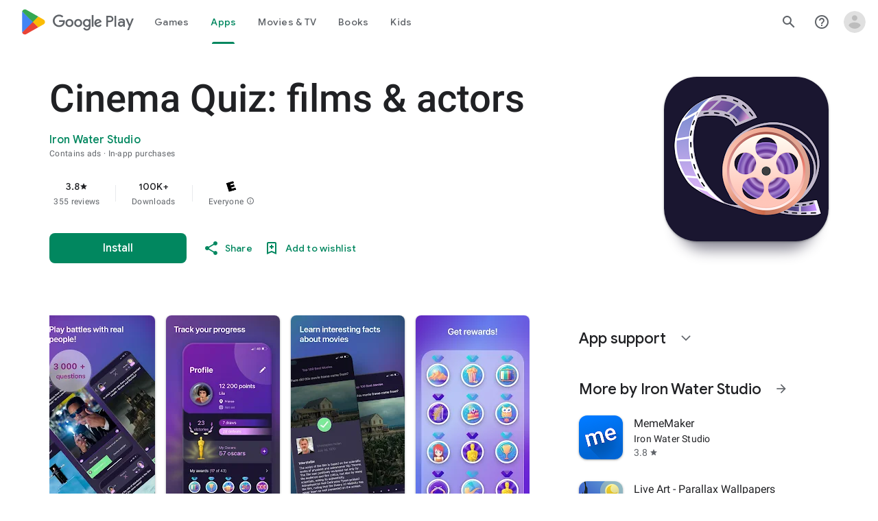

--- FILE ---
content_type: text/plain; charset=utf-8
request_url: https://play.google.com/play/log?format=json&authuser&proto_v2=true
body_size: -435
content:
["900000","1768761292659"]